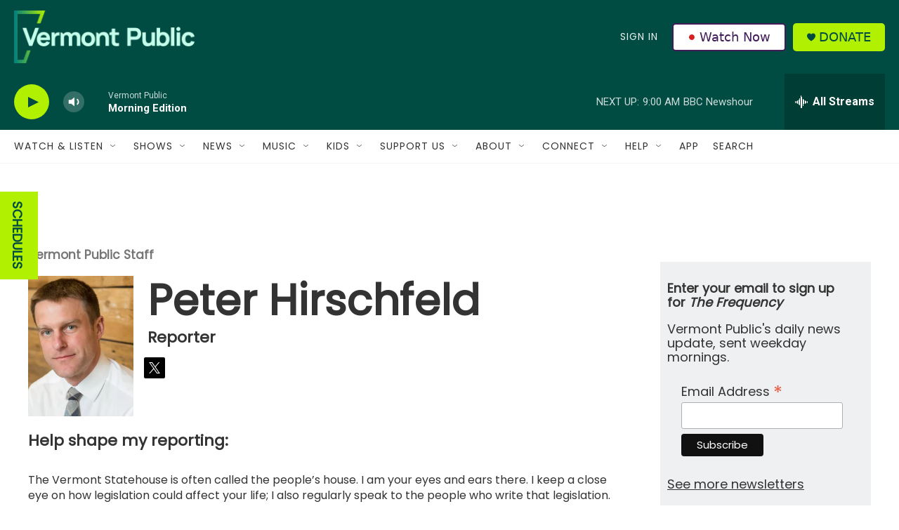

--- FILE ---
content_type: text/html; charset=utf-8
request_url: https://www.google.com/recaptcha/api2/aframe
body_size: 269
content:
<!DOCTYPE HTML><html><head><meta http-equiv="content-type" content="text/html; charset=UTF-8"></head><body><script nonce="CT80RV_NfzFuJnNqo6ej5Q">/** Anti-fraud and anti-abuse applications only. See google.com/recaptcha */ try{var clients={'sodar':'https://pagead2.googlesyndication.com/pagead/sodar?'};window.addEventListener("message",function(a){try{if(a.source===window.parent){var b=JSON.parse(a.data);var c=clients[b['id']];if(c){var d=document.createElement('img');d.src=c+b['params']+'&rc='+(localStorage.getItem("rc::a")?sessionStorage.getItem("rc::b"):"");window.document.body.appendChild(d);sessionStorage.setItem("rc::e",parseInt(sessionStorage.getItem("rc::e")||0)+1);localStorage.setItem("rc::h",'1768563612073');}}}catch(b){}});window.parent.postMessage("_grecaptcha_ready", "*");}catch(b){}</script></body></html>